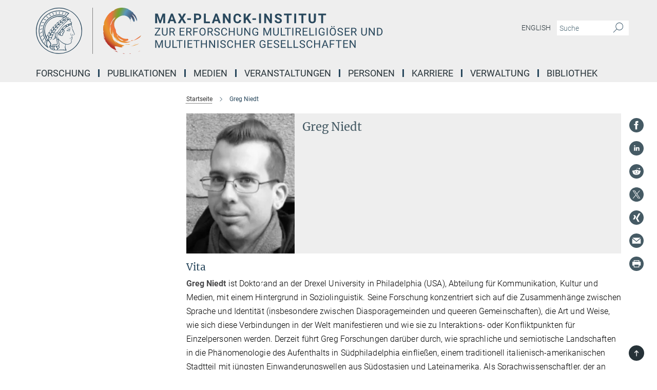

--- FILE ---
content_type: application/javascript
request_url: https://www.mmg.mpg.de/assets/responsive/live/employee-ac8cd3e48754c26d9eaf9f9965ab06aca171804411f359cbccd54a69e89bc31c.js
body_size: -86
content:
!function(t,n){"use strict";n((function(){var t=".main_focus, .curriculum, .extra_information";n(".col3_box_contentpage").find(t).find("a[href^='http']").attr("target","_blank").attr("class","external")}))}(0,MpgCommon.jQuery);